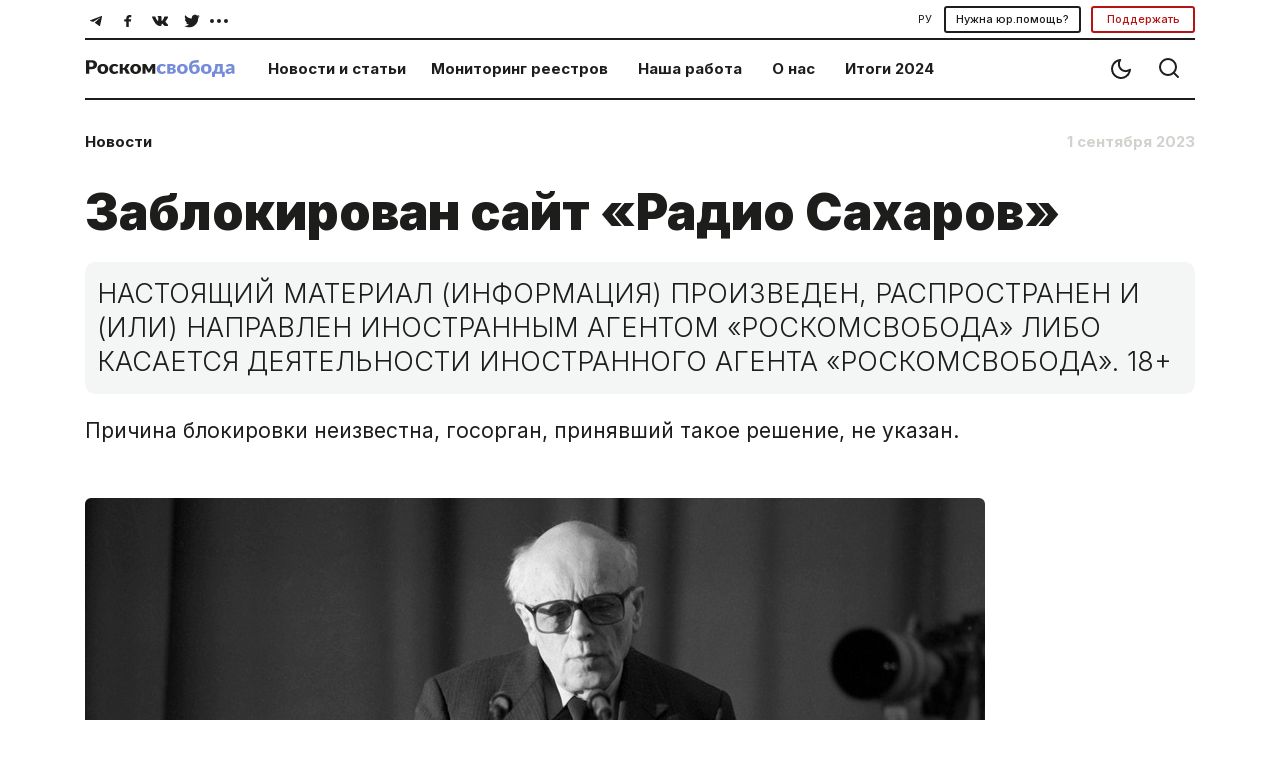

--- FILE ---
content_type: text/html; charset=utf-8
request_url: https://roskomsvoboda.org/ru/post/radio-sakharov-blocked/
body_size: 11033
content:






<!DOCTYPE html>
<html lang="ru">
<head>
  <script type="text/javascript">
    (function () {
      let head = document.head
      let link = document.createElement('link');
      let storage = window.localStorage
      let lightTheme = storage.getItem("isLightTheme")

      if (lightTheme === null) {
        storage.setItem("isLightTheme", "true")
      }

      let isLightTheme = storage.getItem("isLightTheme") === "true"

      link.setAttribute("id", "site-theme")
      link.setAttribute("type", "text/css")
      link.setAttribute("rel", "stylesheet")

      if (isLightTheme) {
        link.setAttribute("href", "/static/core/css/styles_white.css?v=1769174314")
      } else {
        link.setAttribute("href", "/static/core/css/styles_black.css?v=1769174314")
      }
      head.appendChild(link);
    })()
  </script>
  <meta charset="utf-8">
  <meta name="viewport" content="width=device-width, initial-scale=1, shrink-to-fit=no">
  <title>
    Заблокирован сайт «Радио Сахаров»
  </title>
  <link rel="stylesheet" href="/static/core/css/bootstrap.min.css">
  <link rel="preconnect" href="https://fonts.googleapis.com">
  <link rel="preconnect" href="https://fonts.gstatic.com" crossorigin>
  <link href="https://fonts.googleapis.com/css2?family=Inter:wght@100;200;300;400;500;600;700;800;900&display=swap"
        rel="stylesheet">
  <link rel="stylesheet" href="/static/core/css/flickity.min.css">
  <link rel="stylesheet" href="/static/django_tinymce/spoiler/css/spoiler.css">

  <!-- Favicons  -->
  <link rel="shortcut icon" href="/static/core/images/favicons/favicon.ico"/>
  <link href="/static/core/images/favicons/favicon.ico" rel="icon" type="image/x-icon"/>
  <link rel="apple-touch-icon" sizes="180x180" href="/static/core/images/favicons/apple-touch-icon.png">
  <link rel="icon" type="image/png" sizes="192x192" href="/static/core/images/favicons/android-192x192.png">
  <link rel="icon" type="image/png" sizes="512x512" href="/static/core/images/favicons/android-512x512.png">
  <link rel="icon" type="image/png" sizes="32x32" href="/static/core/images/favicons/favicon-32x32.png">
  <link rel="icon" type="image/png" sizes="96x96" href="/static/core/images/favicons/favicon-96x96.png">
  <link rel="icon" type="image/png" sizes="16x16" href="/static/core/images/favicons/favicon-16x16.png">
  <link rel="manifest" href="/static/core/images/favicons/manifest.json">
  <meta name="theme-color" content="#ffffff">
  <!-- / Favicons  -->

  <link href="/static/core/css/styles.css?v=27" rel="stylesheet">
  <meta name="document-state" content="Dynamic"/>
  <meta property="og:title" content="Заблокирован сайт «Радио Сахаров»"/>
  <meta property="og:type" content="website"/>
  <meta property="og:url" content="https://roskomsvoboda.org/ru/post/radio-sakharov-blocked/"/>
  <meta property="og:image"
        content="https://roskomsvoboda.org/uploads/images/block_Radio_Sakharov.jpg"/>
  <meta property="og:description"
        content="Причина блокировки неизвестна, госорган, принявший такое решение, не указан."/>
  <meta name="description"
        content="Причина блокировки неизвестна, госорган, принявший такое решение, не указан.">
  <meta name="keywords"
        content="интернет, цензура, обход, блокировка, сайт, заблокирован, регулирование, закон, свобода, помощь, доступа, политическая, роскомнадзор, blockchain, bitcoin"/>
  <meta name="twitter:card" content="summary_large_image"/>
  <meta name="twitter:site" content="@rublacklistNET"/>
  <meta name="twitter:title" content="Заблокирован сайт «Радио Сахаров»"/>
  <meta name="twitter:description"
        content="Причина блокировки неизвестна, госорган, принявший такое решение, не указан."/>
  <meta name="twitter:image"
        content="https://roskomsvoboda.org/uploads/images/block_Radio_Sakharov.jpg"/>
  
  

  <script id="webpush-js" type="text/javascript" src="/static/webpush/webpush.js"></script>
  
  <meta name="service-worker-js" content="/webpush/service-worker.js">
  <meta name="django-webpush-vapid-key" content="BAwH58GuWtDH99FtLHsPgyLMLVU7gP_eutHM7Pp0NY1sNSh48qZGqJYHgXRuXZkz_aaQWKo7wudqJXosrMcdzFE">


  <script defer data-domain="roskomsvoboda.org" src="https://apl.roskomsvoboda.org/js/script.js"></script>
  <!-- Google tag (gtag.js) -->
  <script async src="https://www.googletagmanager.com/gtag/js?id=G-9CQB0LLZJ6"></script>
  <script>
    window.dataLayer = window.dataLayer || [];
    function gtag(){dataLayer.push(arguments);}
    gtag('js', new Date());

    gtag('config', 'G-9CQB0LLZJ6');
  </script>

  
  
  <style>
    .container-foreign_agent {
      background-color: hsla(0, 0%, 74.9%, 0.2);
      padding: 6px 10px;
    }

    @media (min-width: 640px) {
      .container-foreign_agent {
        padding: 8px 40px;
      }
    }

    .foreign_agent-info {
      max-width: 1100px;
      margin: 0 auto;
      text-align: left;
      hyphens: auto;
      font-size: 16px;
      line-height: 110%;
      font-weight: 300;
      color: #3F3F3F;
    }

    @media (min-width: 640px) {
      .foreign_agent-info {
        text-align: center;
        hyphens: none;
        font-size: 18px;
      }

      .fai_descr {
        margin-top: 6px;
        font-size: 12px;
      }
    }
  </style>
</head>
<body class="container-body">
<div hidden="hidden" id="currentLang">ru</div>



<div class="container-fluid">
  <div class="container-fluid">
    <div class="navigator">
      <div class="block__nav d-none d-md-block d-lg-block">
        <div class="block__nav-social">
          <div class="item-social social-desc " id="social-desc">
            <div class="btn-social d-flex flex-wrap justify-content-center w-100" role="group"
                 aria-label="Basic example"
                 id="btn-social-group">
              <a class="btn" href="https://telegram.me/roskomsvoboda" target="_blank">
                <svg class="icons icons--tel" width="30" height="30" xmlns="http://www.w3.org/2000/svg"
                     xmlns:xlink="http://www.w3.org/1999/xlink">
                  <use xlink:href="/static/core/images/sprite.svg#icon-tel"></use>
                </svg>
              </a>
              <a class="btn" href="https://www.facebook.com/roskomsvoboda" target="_blank">
                <svg class="icons icons--fb" width="30" height="30" xmlns="http://www.w3.org/2000/svg"
                     xmlns:xlink="http://www.w3.org/1999/xlink">
                  <use xlink:href="/static/core/images/sprite.svg#icon-fb"></use>
                </svg>
              </a>
              <a class="btn" href="https://vk.com/rublacklist" target="_blank">
                <svg class="icons icons--vk" width="30" height="30" xmlns="http://www.w3.org/2000/svg"
                     xmlns:xlink="http://www.w3.org/1999/xlink">
                  <use xlink:href="/static/core/images/sprite.svg#icon-vk"></use>
                </svg>
              </a>
              <a class="btn" href="https://twitter.com/RuBlackListNET" target="_blank">
                <svg class="icons icons--twitter" width="30" height="30" xmlns="http://www.w3.org/2000/svg"
                     xmlns:xlink="http://www.w3.org/1999/xlink">
                  <use xlink:href="/static/core/images/sprite.svg#icon-twitter"></use>
                </svg>
              </a>

              <div class="dropdown more-social" id="more-social_drpdwn">
                <button class="btn  dropdown-toggle" type="button" id="dropdownMenu-social" data-toggle="dropdown"
                        aria-haspopup="true" aria-expanded="false">
                  <svg class="icons icons--more_horiz" width="30" height="30" xmlns="http://www.w3.org/2000/svg"
                       xmlns:xlink="http://www.w3.org/1999/xlink">
                    <use xlink:href="/static/core/images/sprite.svg#icon-more_horiz"></use>
                  </svg>
                </button>

                <div class="dropdown-menu more-social__menu" id="more-social" aria-labelledby="dropdownMenu2">
                  <div class="block__nav">
                    <ul class="nav navbar">
                      <li class="nav-item" id="btn-zen__item">
                        <a class="btn" target="_blank" href="https://zen.yandex.ru/roskomsvoboda"
                           id="btn-zen">
                          <svg class="icons icons--zen" width="30" height="30" xmlns="http://www.w3.org/2000/svg"
                               xmlns:xlink="http://www.w3.org/1999/xlink">
                            <use xlink:href="/static/core/images/sprite.svg#icon-zen"></use>
                          </svg>
                          <span>Дзен</span>
                        </a>
                      </li>
                      <li class="nav-item" id="btn-inst__item">
                        <a class="btn" href="https://www.instagram.com/roskomsvoboda" id="btn-inst">
                          <svg class="icons icons--instagram" width="31" height="30" xmlns="http://www.w3.org/2000/svg"
                               xmlns:xlink="http://www.w3.org/1999/xlink">
                            <use xlink:href="/static/core/images/sprite.svg#icon-instagram"></use>
                          </svg>
                          <span>Instagram</span>
                        </a>
                      </li>
                      <li class="nav-item" id="btn-youtube__item">
                        <a target="_blank" class="btn" href="https://www.youtube.com/user/RosKomSvoboda"
                           id="btn-youtube">
                          <svg class="icons icons--youtube" width="31" height="30" xmlns="http://www.w3.org/2000/svg"
                               xmlns:xlink="http://www.w3.org/1999/xlink">
                            <use xlink:href="/static/core/images/sprite.svg#icon-youtube"></use>
                          </svg>
                          <span>YouTube</span>
                        </a>
                      </li>
                      <li class="nav-item" id="btn-rss__item">
                        <a target="_blank" class="btn" href="/ru/feed/" id="btn-rss">
                          <svg class="icons icons--rss" width="27" height="30" xmlns="http://www.w3.org/2000/svg"
                               xmlns:xlink="http://www.w3.org/1999/xlink">
                            <use xlink:href="/static/core/images/sprite.svg#icon-rss"></use>
                          </svg>
                          <span>RSS</span>
                        </a>
                      </li>
                    </ul>
                  </div>
                </div>
              </div>
            </div>
          </div>
          <div class="btn-group btn-group-donate" role="group">
            <div class="dropdown">
              <button class="btn transparent-button dropdown-toggle"
                      type="button" id="localeDropdown"
                      data-toggle="dropdown"
                      aria-haspopup="true"
                      aria-expanded="false">
                РУ
              </button>
              <div class="dropdown-menu" aria-labelledby="localeDropdown">
                <a class="dropdown-item change-locale" style="cursor:pointer" data-language="en">English</a>
                <a class="dropdown-item change-locale" style="cursor:pointer" data-language="ru">Русский</a>
              </div>
            </div>
            
              <a href="/ru/legal-aid/" class="btn btn-help">
                Нужна юр.помощь?
              </a>
            
            <button type="button" class="btn btn-donate btn-donate-red donate-event">
              Поддержать
            </button>
          </div>
        </div>
      </div>

      <div class="block__nav block__nav-category">
        <div class="twelve columns filter-wrapper">
          <ul class="nav-bar-logo" id="nav-bar-logo">
            <li class="nav-item nav-item__logo">
              <a class="nav-link nav-link__logo" href="/">
                
                  <img src="/static/core/images/logo.svg" width="151" height="17"
                       alt="Роскомсвобода">
                
              </a>
            </li>
          </ul>
          <ul class="nav-bar-filter nav-bar-filter-menu" id="nav-bar-filter">
            <li class="nav-item d-none d-md-block dropdown">
              <a href="/ru/" id="dropdownMenuButton-news" data-toggle="dropdown" aria-haspopup="true"
                 aria-expanded="false">Новости и статьи</a>
              <div class="block__nav dropdown-menu" aria-labelledby="dropdownMenuButton-news" id="list-news_desc">
              </div>
            </li>
            <li class="nav-item d-none d-md-block dropdown">
              <a href="https://reestr.rublacklist.net/" id="dropdownMenuButton-monitoring" data-toggle="dropdown"
                 aria-haspopup="true" aria-expanded="false">Мониторинг реестров</a>
              <div class="block__nav dropdown-menu" aria-labelledby="dropdownMenuButton-monitoring"
                   id="list-monitoring_desc">
              </div>
            </li>
            <li class="nav-item d-none d-md-block dropdown has-megamenu">
              <a href="/ru/projects/" id="dropdownMenuButton-work" data-toggle="dropdown"
                 aria-haspopup="true"
                 aria-expanded="false">Наша работа</a>
              <div class="block__nav dropdown-menu megamenu list-work_desc" aria-labelledby="dropdownMenuButton-work"
                   id="list-work_desc">
              </div>
            </li>
            <li class="nav-item d-none d-md-block">
              <a href="/ru/about/">О нас</a>
            </li>

            
              <li class="nav-item d-none d-md-block">
                <a href="/ru/summary/2024/">
                  Итоги 2024
                </a>
              </li>
            

            
          </ul>
        </div>

        <div class="btn-group__nav" id="btn-group__nav">
          <div class="btn-group " role="group" aria-label="Basic example">
            <button type="button" class="btn btn-nav" id="switch_theme">
              <svg class="icons icons--moon" width="24" height="24" xmlns="http://www.w3.org/2000/svg"
                   xmlns:xlink="http://www.w3.org/1999/xlink">
                <use xlink:href="/static/core/images/sprite.svg#icon-moon"></use>
              </svg>
            </button>
            <a class="btn btn-nav" href="/ru/search/">
              <svg class="icons icons--search" width="24" height="24" xmlns="http://www.w3.org/2000/svg"
                   xmlns:xlink="http://www.w3.org/1999/xlink">
                <use xlink:href="/static/core/images/sprite.svg#icon-search"></use>
              </svg>
            </a>
            <button type="button" class="btn mobail-menu btn-nav d-block d-sm-block d-md-none" id="navbarDropdown_menu"
                    data-toggle="dropdown" aria-haspopup="true" aria-expanded="false">
              <svg class="icons icons--menu" id="mobile-menu" width="24" height="24" xmlns="http://www.w3.org/2000/svg"
                   xmlns:xlink="http://www.w3.org/1999/xlink">
                <use xlink:href="/static/core/images/sprite.svg#icon-menu"></use>
              </svg>
            </button>
            <div class="dropdown-menu mobail-menu dropdown-menu-right" id="mobail-menu">
              <div class="dropdown-item panel-group dropdown-accordion" id="accordion">
                <div class="panel panel-default">
                  <div class="panel-heading">
                    <a data-toggle="collapse" data-parent="#accordion" href="#collapse1">
                      Новости и статьи
                    </a>
                  </div>
                  <div id="collapse1" class="panel-collapse collapse in">
                    <div class="block__nav" id="list-news_mob">
                      <ul class="nav navbar">
                        <li class="nav-item">
                          <a class="nav-link" href="/ru/posts/news/">
                            Новости
                          </a>
                        </li>
                        <li class="nav-item">
                          <a class="nav-link" href="/ru/posts/blog/">
                            Аналитика
                          </a>
                        </li>
                        <li class="nav-item">
                          <a class="nav-link" href="/ru/researches/">
                            Исследования
                          </a>
                        </li>
                        <li class="nav-item">
                          <a class="nav-link" href="/ru/cards/">
                            Карточки
                          </a>
                        </li>
                        <li class="nav-item">
                          <a class="nav-link" href="/ru/posts/translations/">
                            Переводы
                          </a>
                        </li>
                        <li class="nav-item">
                          <a class="nav-link" href="/ru/analysis/">
                            Analytics in English
                          </a>
                        </li>
                      </ul>
                    </div>
                  </div>
                </div>
                <div class="panel panel-default">
                  <div class="panel-heading">
                    <a data-toggle="collapse" data-parent="#accordion" href="#collapse2">
                      Мониторинг реестров
                    </a>
                  </div>
                  <div id="collapse2" class="panel-collapse collapse in">
                    <div class="block__nav" id="list-monitoring_mob">
                      <ul class="nav navbar">
                        <li class="nav-item">
                          <a class="nav-link" href="https://reestr.rublacklist.net/">
                            Реестр запрещенных сайтов
                          </a>
                        </li>
                        <li class="nav-item">
                          <a class="nav-link" href="https://reestr.rublacklist.net/ru/disseminators/">
                            Реестр организаторов распространения информации
                          </a>
                        </li>
                        <li class="nav-item">
                          <a class="nav-link" href="https://reestr.rublacklist.net/ru/aggregators/">
                            Реестр новостных агрегаторов
                          </a>
                        </li>
                        <li class="nav-item">
                          <a class="nav-link" href="https://reestr.rublacklist.net/ru/statistics/">
                            Статистика блокировок
                          </a>
                        </li>
                      </ul>
                    </div>
                  </div>
                </div>
                
                  <div class="panel panel-default">
                    <div class="panel-heading">
                      <a data-toggle="collapse" data-parent="#accordion" href="#collapse3">
                        Наша работа
                      </a>
                    </div>
                    <div id="collapse3" class="panel-collapse collapse in">
                      <div class="block__nav list-work_mob" id="list-work_mob">
                        <ul class="nav navbar list-work">
                          
                            
                              <li class="nav-item with-bg">
                                <img src="/uploads/page_images/campains.jpg" class="nav-item__bg" alt="Кампании"/>
                                <a class="nav-link" href="/ru/page/campaign-rks/">
                                  <span class="nav-item__title">Кампании</span>
                                  
                                </a>
                              </li>
                            
                          
                            
                              <li class="nav-item with-bg">
                                <img src="/uploads/page_images/0502_free_speech.jpg" class="nav-item__bg" alt="Проекты"/>
                                <a class="nav-link" href="/ru/page/projects/">
                                  <span class="nav-item__title">Проекты</span>
                                  
                                </a>
                              </li>
                            
                          
                            
                              <li class="nav-item with-bg">
                                <img src="/uploads/page_images/justice-9016_1280.jpg" class="nav-item__bg" alt="Юридическая работа"/>
                                <a class="nav-link" href="/ru/page/legal/">
                                  <span class="nav-item__title">Юридическая работа</span>
                                  
                                </a>
                              </li>
                            
                          
                            
                              <li class="nav-item with-bg">
                                <img src="/uploads/page_images/pankaj-patel-_SgRNwAVNKw-unsplash.jpg" class="nav-item__bg" alt="TechLab"/>
                                <a class="nav-link" href="/ru/page/tech-lab/">
                                  <span class="nav-item__title">TechLab</span>
                                  
                                    <div class="nav-item__description">
                                      <span>Технические разработки «Роскомсвободы»</span>
                                    </div>
                                  
                                </a>
                              </li>
                            
                          
                            
                              <li class="nav-item with-bg">
                                <img src="/uploads/page_images/days-calendar-time-management-95262702.jpg" class="nav-item__bg" alt="Мероприятия"/>
                                <a class="nav-link" href="/ru/page/events/">
                                  <span class="nav-item__title">Мероприятия</span>
                                  
                                </a>
                              </li>
                            
                          

                          
                            
                              <li class="nav-item without-bg">
                                <a class="nav-link" href="https://roskomsvoboda.org/bill-reviews/">
                                  <span class="nav-item__title">Отзывы на законопроекты</span>
                                </a>
                              </li>
                            
                          
                        </ul>
                      </div>
                    </div>
                  </div>
                
                <div class="panel panel-default">
                  <div class="panel-heading">
                    <a href="/ru/about/">О нас</a>
                  </div>
                </div>

                
                  <div class="panel panel-default">
                    <div class="panel-heading">
                      <a href="/ru/summary/2024/">
                        Итоги 2024
                      </a>
                    </div>
                  </div>
                


                

              </div>
              <div class="dropdown-item item-help">

                <a class="btn btn-lang change-locale" data-language="en">
                  ENG
                </a>

                <button type="button" class="btn btn-donate btn-donate-red donate-event">
                  Поддержать
                </button>
                
                  <a href="/ru/legal-aid/" class="btn btn-help">"Нужна юр.помощь?"</a>
                
              </div>
              <div class="dropdown-item item-social social-mob" id="social-mob"></div>
            </div>
          </div>
        </div>
      </div>
    </div>
    
  <div class="news__wrapper d-flex flex-row">
    <div class="news__inner">

      <div class="news__info d-flex flex-row flex-nowrap">
        
          <div class="tags-1 d-flex flex-row flex-wrap flex-grow-1">
            
              <a href="/ru/posts/news/" style="text-decoration: none">
                <h6>Новости</h6>
              </a>
            
          </div>
        
        <div class="date">
          <h6>1 сентября 2023</h6>
        </div>
      </div>

      <div class="news__content">
        <h1>Заблокирован сайт «Радио Сахаров»</h1>

        <div class="paragraph">
          <div class="news__notice" style="margin:0 0 0 0">
            <div id="post-foreign-agent">
  НАСТОЯЩИЙ МАТЕРИАЛ (ИНФОРМАЦИЯ) ПРОИЗВЕДЕН, РАСПРОСТРАНЕН И (ИЛИ) НАПРАВЛЕН ИНОСТРАННЫМ АГЕНТОМ «РОСКОМСВОБОДА» ЛИБО КАСАЕТСЯ
  ДЕЯТЕЛЬНОСТИ ИНОСТРАННОГО АГЕНТА «РОСКОМСВОБОДА». 18+
</div>

          </div>
        </div>

        
          <div class="paragraph">
            <div class="news__notice">
              Причина блокировки неизвестна, госорган, принявший такое решение, не указан.
            </div>
          </div>
        

        
          <div class="news__image" id="post-main-image">
            <img src="/uploads/images/block_Radio_Sakharov.jpg" width="360" alt=""/>
          </div>
          
            <div class="paragraph mb-4 post-img-description">
              <div style="font-size: 14px">
                Фото: РИА Новости/ Юрий Простяков
              </div>
            </div>
          
        

        <div class="paragraph mt-3">
          <div class="paragraph__text">
            <p>
 В реестр запрещённой информации внесёны медиа-ресурсы
 <strong>
  «Радио Сахаров»
 </strong>
 , блокировка осуществляется по «маске» (*), то есть сразу со всеми доменами и поддоменами:
</p>
<p>
 <a rel="noopener" target="_blank">
  <img alt="" height="487" src="../../../../../uploads/images/record-6324304.png" style="display: block; margin-left: auto; margin-right: auto;" width="850"/>
 </a>
</p>
<p style="text-align: center;">
 <strong>
  <a rel="noopener" target="_blank">
   reestr.rublacklist.net/ru/record/6324304
  </a>
 </strong>
</p>
<p>
</p>
<p>
 Вещание данное медиа
 <a rel="noopener" target="_blank">
  начало
 </a>
 в мае 2023 года при участии бывших сотрудников Центра Андрея Сахарова. В эфире радио
 <a rel="noopener" target="_blank">
  транслируются
 </a>
 русскоязычные подкасты, а также аудиоверсии материалов от независимых медиа, правозащитных и гражданских проектов.
</p>
<p>
 Причина блокировки сайта «Радио Сахаров» неизвестна, а госорган, который принял такое решение — не указан, но с большой долей вероятности им является Генпрокуратура. Данное ведомство имеет полномочия по блокировке информации с призывами к массовым беспорядкам, терроризму и экстремизму, «дискредитацией армии», а также сайтов запрещённых и «нежелательных организаций».
</p>
<p>
 В январе текущего года Генпрокуратура
 <a rel="noopener" target="_blank">
  признала
 </a>
 нежелательной американскую организацию The Andrei Sakharov Foundation (Фонд Андрея Сахарова), поскольку её деятельность «представляет угрозу основам конституционного строя и безопасности Российской Федерации». Эта организация была создана в США почти одновременно с Общественной комиссией по увековечению памяти академика А.Д. Сахарова (последняя стала Сахаровским центром в Москве). В августе Сахаровский центр был
 <a rel="noopener" target="_blank">
  ликвидирован
 </a>
 Мосгорсудом по иску Минюста России.
</p>

          </div>
        </div>
      </div>
    </div>
  </div>

  
    <div class="tags">
      <div class="tags_group d-flex flex-row flex-wrap">
        
          <a href="/ru/search/?tag=149-%D0%A4%D0%97" class="tag">149-ФЗ</a>
        
          <a href="/ru/search/?tag=139-%D0%A4%D0%97" class="tag">139-ФЗ</a>
        
          <a href="/ru/search/?tag=%D0%93%D0%B5%D0%BD%D0%BF%D1%80%D0%BE%D0%BA%D1%83%D1%80%D0%B0%D1%82%D1%83%D1%80%D0%B0" class="tag">Генпрокуратура</a>
        
          <a href="/ru/search/?tag=%D0%B1%D0%BB%D0%BE%D0%BA%D0%B8%D1%80%D0%BE%D0%B2%D0%BA%D0%B8" class="tag">блокировки</a>
        
          <a href="/ru/search/?tag=%D0%BC%D0%B5%D0%B4%D0%B8%D0%B0" class="tag">медиа</a>
        
          <a href="/ru/search/?tag=%D0%90%D0%BD%D0%B4%D1%80%D0%B5%D0%B9%20%D0%A1%D0%B0%D1%85%D0%B0%D1%80%D0%BE%D0%B2" class="tag">Андрей Сахаров</a>
        
      </div>
    </div>
  

  

  <div class="share">
    <h4>Поделитесь материалом</h4>
    <div class="btn-group d-flex flex-row flex-wrap justify-content-start" role="group"
         aria-label="Поделитесь материалом">
      <button type="button" class="btn btn-icons"
              data-sharer="telegram"
              data-title="Заблокирован сайт «Радио Сахаров»"
              data-url="https://roskomsvoboda.org/ru/post/radio-sakharov-blocked/">
        <svg class="icons icons--tel" width="42" height="40" xmlns="http://www.w3.org/2000/svg"
             xmlns:xlink="http://www.w3.org/1999/xlink">
          <use xlink:href="/static/core/images/sprite.svg#icon-tel"></use>
        </svg>
      </button>
      <button type="button" class="btn btn-icons"
              data-sharer="facebook" data-url="https://roskomsvoboda.org/ru/post/radio-sakharov-blocked/">
        <svg class="icons icons--fb" width="42" height="40" xmlns="http://www.w3.org/2000/svg"
             xmlns:xlink="http://www.w3.org/1999/xlink">
          <use xlink:href="/static/core/images/sprite.svg#icon-fb"></use>
        </svg>
      </button>
      <button type="button" class="btn btn-icons"
              data-sharer="vk"
              data-caption="Заблокирован сайт «Радио Сахаров»"
              data-title="Заблокирован сайт «Радио Сахаров»"
              data-url="https://roskomsvoboda.org/ru/post/radio-sakharov-blocked/">
        <svg class="icons icons--vk" width="42" height="40" xmlns="http://www.w3.org/2000/svg"
             xmlns:xlink="http://www.w3.org/1999/xlink">
          <use xlink:href="/static/core/images/sprite.svg#icon-vk"></use>
        </svg>
      </button>
      <button type="button" class="btn btn-icons"
              data-sharer="twitter"
              data-title="Заблокирован сайт «Радио Сахаров»"
              data-url="https://roskomsvoboda.org/ru/post/radio-sakharov-blocked/">
        <svg class="icons icons--twitter" width="42" height="40" xmlns="http://www.w3.org/2000/svg"
             xmlns:xlink="http://www.w3.org/1999/xlink">
          <use xlink:href="/static/core/images/sprite.svg#icon-twitter"></use>
        </svg>
      </button>
      <button id="donate" type="button" class="btn btn-donate_pay btn-donate-white-red">
        Поддержать Роскомсвободу&nbsp;&rarr;
      </button>
    </div>
  </div>

  
    <div class="articles articles-cards">
      <div class="article_type-2 article">
        <h2>Похожие статьи</h2>
        <div class="carousel"
             data-flickity='{ "freeScroll": true, "contain": true, "prevNextButtons": true, "pageDots": false }'>
          
            
              <div class="carousel-cell">
                <div class="card card__sm">
                  <a href="/ru/post/ussia-soft-censorship-initiative/">
                    <img class="card-img-top" src="/uploads/images/samozapret.jpg">
                  </a>
                  <div class="card-body">
                    <a class="card-title__link" href="/ru/post/ussia-soft-censorship-initiative/">
                      <h5 class="card-title">Россиянам предложат добровольно ограничивать себе доступ к «опасному контенту»</h5>
                    </a>
                  </div>
                </div>
              </div>
            
          
            
              <div class="carousel-cell">
                <div class="card card__sm">
                  <a href="/ru/post/google-meet-issues-russia-denies-restrictions/">
                    <img class="card-img-top" src="/uploads/images/sboy_google_meet_2.jpg">
                  </a>
                  <div class="card-body">
                    <a class="card-title__link" href="/ru/post/google-meet-issues-russia-denies-restrictions/">
                      <h5 class="card-title">Российские пользователи сообщили о сбоях в работе Google Meet</h5>
                    </a>
                  </div>
                </div>
              </div>
            
          
            
              <div class="carousel-cell">
                <div class="card card__sm">
                  <a href="/ru/post/russia-cybercrime-regulation-plan-2028/">
                    <img class="card-img-top" src="/uploads/images/slezhka_cibercrime.jpg">
                  </a>
                  <div class="card-body">
                    <a class="card-title__link" href="/ru/post/russia-cybercrime-regulation-plan-2028/">
                      <h5 class="card-title">Операторов обяжут сообщать силовикам о «признаках киберпреступлений»</h5>
                    </a>
                  </div>
                </div>
              </div>
            
          
            
              <div class="carousel-cell">
                <div class="card card__sm">
                  <a href="/ru/post/russia-blocks-telegram-whatsapp-calls-2025/">
                    <img class="card-img-top" src="/uploads/images/no_voice.jpg">
                  </a>
                  <div class="card-body">
                    <a class="card-title__link" href="/ru/post/russia-blocks-telegram-whatsapp-calls-2025/">
                      <h5 class="card-title">Обеззвучивание Telegram и WhatsApp: Начало</h5>
                    </a>
                  </div>
                </div>
              </div>
            
          
            
              <div class="carousel-cell">
                <div class="card card__sm">
                  <a href="/ru/post/russian-bill-proposes-blocking-profanity-online/">
                    <img class="card-img-top" src="/uploads/images/ne_pozvolim.jpg">
                  </a>
                  <div class="card-body">
                    <a class="card-title__link" href="/ru/post/russian-bill-proposes-blocking-profanity-online/">
                      <h5 class="card-title">В Госдуме предложили блокировать мат на сайтах и в соцсетях</h5>
                    </a>
                  </div>
                </div>
              </div>
            
          
        </div>
      </div>
    </div>
  




    


<form class="donate" action="https://donate.roskomsvoboda.org/" method="GET">
  <div class="donate__header">
    <h2>Поддержать нас</h2>
  </div>
  <div class="donate__content">
    <div class="donate_pay">
      <div class="donation_controls">
        <div class="carousel-donate">
          <div class="donate__frequency btn-group-toggle" data-toggle="buttons">
            <div class="donate__input">
              <label class="donate__label btn btn-donate carousel-cell is-selected active" for="radio_monthly">
                 <input class="donate__check" type="radio" name="recurring" id="radio_monthly" value="true" checked>Ежемесячно</label>
            </div>
            <div class="donate__input">
              <label class="donate__label btn btn-donate carousel-cell" for="radio_oneTime">
                <input class="donate__check"  type="radio" name="recurring" id="radio_oneTime" value="false">Разово</label>
            </div>
          </div>
          <div class="carousel btn-group-toggle carousel_price_buttons" data-toggle="buttons"
               data-flickity='{ "freeScroll": true, "contain": true, "prevNextButtons": false, "pageDots": false }'>
            <label class="btn btn-donate carousel-cell active">
              <input class="donate-amount" type="radio" name="amount" value="100" checked>100р
            </label>
            <label class="btn btn-donate carousel-cell">
              <input class="donate-amount" type="radio" name="amount" value="500">500р
            </label>
            <label class="btn btn-donate carousel-cell">
              <input class="donate-amount" type="radio" name="amount" value="1500">1500р
            </label>
            <label class="btn btn-donate carousel-cell">
              <input class="donate-amount" type="radio" name="amount" value="5000">5000р
            </label>
            <label class="btn btn-donate carousel-cell">
              <input class="donate-amount" type="radio" name="amount" value="custom">другая сумма
            </label>
          </div>
        </div>
        <div class="donate__btn">
          <button type="submit" class="btn btn-donate_pay">Поддержать рублём</button>
          <a class="btn-donate_crypto card-text text-center" target="_blank"
             href="https://donate.roskomsvoboda.org/crypto/">Поддержать криптовалютой →</a>
        </div>
      </div>
      <div class="donate__description">
        <span class="donate__description_label">
          Ежемесячные пожертвования позволяют нам поддерживать нашу техническую, юридическую,
            аналитическую и просветительскую работу в области защиты цифровых прав.
        </span>
        <a id="whyWeAskingForSupport" class="btn btn-donate_button">Узнайте, почему мы просим поддержки&nbsp;&rarr;</a>
      </div>
    </div>
  </div>
</form>

    

<div class="contacts">
  <div class="contacts__email" style="flex: 0 0 28%;height: 240px">
    <h5>Наша рассылка</h5>
    <p class="card-text">Главное за неделю в области права.</p>
    <form class="form-inline" method="POST" target="_blank"
          action="https://cp.unisender.com/ru/subscribe?hash=6onxbnn7hhg3p5aeur1moe16ee9zq5fmbwf5a1xgfr4hkuszkn8fy">
      <input type="hidden" name="charset" value="UTF-8">
      <input type="hidden" name="default_list_id" value="20823425">
      <input type="hidden" name="overwrite" value="2">
      <input type="hidden" name="is_v5" value="1">
      <div class="form-group">
        <input type="email" name="email" class="form-control" id="exampleFormControlInput1"
               placeholder="Ваш e-mail">
      </div>
      <button type="submit" name="subscribe" class="btn btn-subscribe">Подписаться</button>
    </form>
  </div>
  <div class="contacts__content col-lg-3 col-md-3 col-xl-3 col-10">
    <h5>Контакты</h5>
    <div class="contacts_list">
      <div class="contacts__address">
        <p class="address-title">По общим вопросам</p>
        <p class="address-text">
          <a href="/cdn-cgi/l/email-protection#80f2eff3ebefedf3f6efe2efe4e1c0f2f5e2ece1e3ebece9f3f4aeeee5f4">
            <span class="__cf_email__" data-cfemail="34465b475f5b5947425b565b5055744641565855575f585d47401a5a5140">[email&#160;protected]</span>
          </a>
        </p>
      </div>
      <div class="contacts__address">
        <p class="address-title">По юридическим вопросам</p>
        <p class="address-text">
          <a href="/cdn-cgi/l/email-protection#bfd3dad8ded3ffcdd0ccd4d0d2ccc9d0ddd0dbde91d0cdd8">
            <span class="__cf_email__" data-cfemail="0d61686a6c614d7f627e6662607e7b626f62696c23627f6a">[email&#160;protected]</span>
          </a>
        </p>
      </div>
      <div class="contacts__address">
        <p class="address-title">Для СМИ</p>
        <p class="address-text">
          Телеграм: <a href="https://t.me/moi_fee" target="_blank">
            moi_fee
          </a>
          <br>
          Signal: moi_fee.13
        </p>
      </div>
    </div>
  </div>
  <div class="contacts__content col-lg-4 col-md-4 col-xl-4 col-10" style="font-size: 13px">
    <h5>18+</h5>
    <p>
      23 декабря 2022 года Минюст включил Роскомсвободу в реестр незарегистрированных общественных объединений, выполняющих функции иностранного агента. Мы не согласны с этим решением и обжалуем его в суде.
    </p>
  </div>
</div>

    




<div class="footer">
  
  <button hidden style="display: none" id="webpush-subscribe-button"  data-group="subscribers" data-url="/webpush/save_information">
    Subscribe to Push Messaging
  </button>
  <div id="webpush-message" hidden></div>


  <div class="btn-partners d-flex justify-content-between flex-row">
    <a class="nav-link__logo-copyright" target="_blank" href="https://creativecommons.org/licenses/by-sa/4.0/">
      <img src="/static/core/images/logo_creative.png" alt="Время менять копирайт">
    </a>
  </div>
  
    <div class="btn-partners d-flex justify-content-center flex-row">
      <a href="/ru/privacy-policy/" style="font-size: 13px; text-decoration: none">
        Политика конфиденциальности
      </a>
    </div>
  
  <div class="btn-group btn-footer d-flex justify-content-between" role="group">
    <a target="_blank" class="btn" href="https://telegram.me/roskomsvoboda">
      <svg class="icons icons--tel" width="30" height="30" xmlns="http://www.w3.org/2000/svg"
           xmlns:xlink="http://www.w3.org/1999/xlink">
        <use xlink:href="/static/core/images/sprite.svg#icon-tel"></use>
      </svg>
    </a>
    <a target="_blank" class="btn" href="https://www.facebook.com/roskomsvoboda">
      <svg class="icons icons--fb" width="30" height="30" xmlns="http://www.w3.org/2000/svg"
           xmlns:xlink="http://www.w3.org/1999/xlink">
        <use xlink:href="/static/core/images/sprite.svg#icon-fb"></use>
      </svg>
    </a>
    <a target="_blank" class="btn" href="https://vk.com/rublacklist">
      <svg class="icons icons--vk" width="30" height="30" xmlns="http://www.w3.org/2000/svg"
           xmlns:xlink="http://www.w3.org/1999/xlink">
        <use xlink:href="/static/core/images/sprite.svg#icon-vk"></use>
      </svg>
    </a>
    <a target="_blank" class="btn" href="https://twitter.com/RuBlackListNET">
      <svg class="icons icons--twitter" width="30" height="30" xmlns="http://www.w3.org/2000/svg"
           xmlns:xlink="http://www.w3.org/1999/xlink">
        <use xlink:href="/static/core/images/sprite.svg#icon-twitter"></use>
      </svg>
    </a>
    <a target="_blank" class="btn" href="https://www.youtube.com/user/RosKomSvoboda">
      <svg class="icons icons--youtube" width="31" height="30" xmlns="http://www.w3.org/2000/svg"
           xmlns:xlink="http://www.w3.org/1999/xlink">
        <use xlink:href="/static/core/images/sprite.svg#icon-youtube"></use>
      </svg>
    </a>
    <a target="_blank" class="btn" href="https://zen.yandex.ru/roskomsvoboda">
      <svg class="icons icons--zen" width="30" height="30" xmlns="http://www.w3.org/2000/svg"
           xmlns:xlink="http://www.w3.org/1999/xlink">
        <use xlink:href="/static/core/images/sprite.svg#icon-zen"></use>
      </svg>
    </a>
    <a target="_blank" class="btn" href="https://www.instagram.com/roskomsvoboda">
      <svg class="icons icons--instagram" width="31" height="30" xmlns="http://www.w3.org/2000/svg"
           xmlns:xlink="http://www.w3.org/1999/xlink">
        <use xlink:href="/static/core/images/sprite.svg#icon-instagram"></use>
      </svg>
    </a>
    <a target="_blank" class="btn" href="/ru/feed/">
      <svg class="icons icons--rss" width="27" height="30" xmlns="http://www.w3.org/2000/svg"
           xmlns:xlink="http://www.w3.org/1999/xlink">
        <use xlink:href="/static/core/images/sprite.svg#icon-rss"></use>
      </svg>
    </a>
  </div>
</div>


    <form action="/i18n/setlang/" method="POST" hidden id="localeForm">
      <input type="hidden" name="csrfmiddlewaretoken" value="XDPOzUfhBDiU2U6ebKWQ6J0aJYF6gX3gI9fGTdtqNWl4KRcaV2kxc0XHbBn5oL8Z">
      <input type="hidden" name="next" value="/post/radio-sakharov-blocked/"/>
    </form>
  </div>


  <script data-cfasync="false" src="/cdn-cgi/scripts/5c5dd728/cloudflare-static/email-decode.min.js"></script><script async src="https://platform.twitter.com/widgets.js" charset="utf-8"></script>
  <script src="/static/core/js/flickity.pkgd.min.js"></script>
  <script src="/static/core/js/jquery-3.5.1.slim.min.js"></script>
  <script src="/static/core/js/jquery.min.js"></script>
  <script src="/static/core/js/popper.min.js"></script>
  <script src="/static/core/js/bootstrap.min.js"></script>
  <script src="/static/core/js/back-to-top.min.js"></script>

  
  <div id="fb-root"></div>
  <script async defer crossorigin="anonymous" src="https://connect.facebook.net/ru_RU/sdk.js#xfbml=1&version=v10.0"
          nonce="EOOqzAoK"></script>
  <script src="/static/core/js/sharer.min.js"></script>
  <script type="application/javascript">
    addBackToTop({
      diameter: 50,
      backgroundColor: '#fff',
      textColor: '#1D1D1B'
    })

    $('.paragraph__quote').each(function (i, quote) {
      const html = $(quote).html()
      const quoteHtml = `
        <blockquote class="paragraph__quote">
            <div class="paragraph__icon text-center">
              <svg class="icons--quote" width="60" height="45"
                  xmlns="http://www.w3.org/2000/svg" xmlns:xlink="http://www.w3.org/1999/xlink">
                <use xlink:href="/static/core/images/sprite.svg#icon-quote"></use>
              </svg>
            </div>
            <div id="newQuoteText" class="paragraph__text">${html}</div>
        </blockquote>`
      $(quote).replaceWith(quoteHtml)
    });

    $('.paragraph a').attr('target', '_blank')

    $('.spoiler-text').each(function () {
      $(this).removeClass("spoiler-open")
      $(this).addClass("spoiler-close");
    })

    $('.spoiler-toggle').on('click', function () {
      const e = $(this).next()

      if (e.hasClass('spoiler-close')) {
        e.removeClass('spoiler-close')
        e.addClass('spoiler-open')
      } else if (e.hasClass('spoiler-open')) {
        e.removeClass('spoiler-open')
        e.addClass('spoiler-close')
      }
    })

  </script>
  <script type="application/javascript">
    $('#donate').on('click', function () {
      window.open('https://donate.roskomsvoboda.org', '_blank')
    })
  </script>


  <script src="/static/core/js/index.js"></script>
  <script type="application/javascript">
    document.addEventListener('keydown', function (event) {
      if (event.ctrlKey && (event.keyCode === 10 || event.keyCode === 13)) {
        const selection = document.getSelection().toString()
        const comment = prompt("Ваш комментарий:")
        if (0 < selection.length <= 128) {
          $.ajax({
            type: "POST",
            url: "/ru/report-typo/",
            headers: {
              'X-CSRFToken': '<input type="hidden" name="csrfmiddlewaretoken" value="XDPOzUfhBDiU2U6ebKWQ6J0aJYF6gX3gI9fGTdtqNWl4KRcaV2kxc0XHbBn5oL8Z">'
            },
            data: {
              url: window.location.href,
              comment: comment,
              selection: selection,
            },
            success: () => {
              console.log("Спасибо!")
            }
          });
        } else {
          alert("Слишком длинный текст")
        }
      }
    });
    const changeLocaleButtons = document.querySelectorAll('.change-locale')

    for (const changeLocale of changeLocaleButtons) {
      const language = changeLocale.dataset.language;
      changeLocale.addEventListener('click', () => {
        const $localeForm = $('#localeForm')
        $localeForm.append(
          `<input type="hidden" name="language" value="${language}">`
        )
        $localeForm.submit()
      })
    }
  </script>

<script defer src="https://static.cloudflareinsights.com/beacon.min.js/vcd15cbe7772f49c399c6a5babf22c1241717689176015" integrity="sha512-ZpsOmlRQV6y907TI0dKBHq9Md29nnaEIPlkf84rnaERnq6zvWvPUqr2ft8M1aS28oN72PdrCzSjY4U6VaAw1EQ==" data-cf-beacon='{"version":"2024.11.0","token":"5df862ce9af24b03a6a48fd3c05a3ee4","server_timing":{"name":{"cfCacheStatus":true,"cfEdge":true,"cfExtPri":true,"cfL4":true,"cfOrigin":true,"cfSpeedBrain":true},"location_startswith":null}}' crossorigin="anonymous"></script>
</body>
</html>


--- FILE ---
content_type: image/svg+xml
request_url: https://roskomsvoboda.org/static/core/images/logo.svg
body_size: 6487
content:
<svg width="158" height="18" viewBox="0 0 158 18" fill="none" xmlns="http://www.w3.org/2000/svg">
<g clip-path="url(#clip0)">
<path d="M3.63176 9.77979V14.6204H0V0.138428H5.52193C6.6247 0.138428 7.5719 0.259309 8.36353 0.501071C9.15515 0.742833 9.80697 1.07588 10.319 1.50022C10.8204 1.90981 11.209 2.42402 11.4527 3.00025C11.696 3.57688 11.8177 4.19973 11.818 4.8688C11.818 5.59125 11.6928 6.2539 11.4422 6.85675C11.198 7.45094 10.8038 7.98254 10.2925 8.40726C9.77637 8.83808 9.12272 9.17431 8.33153 9.41593C7.54035 9.65756 6.60381 9.77844 5.52193 9.77857L3.63176 9.77979ZM3.63176 7.24595H5.5228C6.46781 7.24595 7.14819 7.03723 7.56394 6.61979C7.97969 6.20235 8.1875 5.61916 8.18735 4.87022C8.18735 4.53873 8.13359 4.2373 8.02608 3.96594C7.92312 3.70082 7.75589 3.46104 7.53721 3.26498C7.31809 3.06971 7.04236 2.91896 6.71002 2.81275C6.37768 2.70653 5.98194 2.65348 5.5228 2.65362H3.63176V7.24595Z" fill="#1D1D1B"/>
<path d="M17.9753 4.1543C18.8196 4.1543 19.5895 4.27694 20.2851 4.52221C20.9808 4.76749 21.5771 5.11885 22.0741 5.57629C22.5719 6.0336 22.959 6.58861 23.2354 7.24133C23.5118 7.89405 23.6497 8.62785 23.6491 9.44273C23.6491 10.2644 23.5112 11.0049 23.2354 11.6642C22.9596 12.3235 22.5725 12.8833 22.0741 13.3436C21.5759 13.8044 20.9796 14.159 20.2851 14.4072C19.5907 14.6555 18.8207 14.7798 17.9753 14.7802C17.1225 14.7802 16.347 14.656 15.6489 14.4076C14.9508 14.1593 14.3491 13.8047 13.844 13.344C13.3388 12.8836 12.9483 12.3238 12.6725 11.6646C12.3967 11.0054 12.259 10.2648 12.2593 9.44273C12.2593 8.62758 12.3971 7.89378 12.6728 7.24133C12.9484 6.58888 13.3389 6.03387 13.8442 5.57629C14.3491 5.11939 14.9507 4.76803 15.6491 4.52221C16.3475 4.2764 17.123 4.15376 17.9753 4.1543ZM17.9753 12.4937C18.7411 12.4937 19.3051 12.2437 19.6672 11.7437C20.0293 11.2436 20.2104 10.4834 20.2104 9.463C20.2104 8.44271 20.0295 7.68404 19.6676 7.187C19.3058 6.68996 18.7417 6.44111 17.9753 6.44043C17.1865 6.44043 16.6095 6.68895 16.2443 7.18599C15.8791 7.68303 15.6965 8.44203 15.6965 9.463C15.6965 10.4834 15.8791 11.2439 16.2443 11.7445C16.6095 12.245 17.1865 12.495 17.9753 12.4945V12.4937Z" fill="#1D1D1B"/>
<path d="M33.511 6.7584C33.4254 6.85768 33.328 6.94777 33.2207 7.02699C33.1278 7.09327 32.995 7.12632 32.8236 7.12632C32.6669 7.12837 32.5126 7.09058 32.3775 7.01706C32.2449 6.94408 32.0961 6.863 31.9314 6.77381C31.7466 6.67618 31.5525 6.59474 31.3513 6.53056C31.1293 6.45799 30.8536 6.42164 30.5241 6.4215C30.1158 6.4215 29.7631 6.49103 29.4658 6.63009C29.1699 6.76809 28.9167 6.97328 28.73 7.22645C28.5367 7.48511 28.3934 7.80153 28.3 8.17573C28.2067 8.54993 28.1602 8.9723 28.1607 9.44285C28.1607 10.4303 28.3666 11.189 28.7784 11.7191C29.1902 12.2491 29.7578 12.5141 30.4812 12.5141C30.868 12.5141 31.1743 12.4693 31.4 12.3799C31.6036 12.3018 31.7965 12.2017 31.9747 12.0817C32.1325 11.9724 32.2775 11.871 32.4097 11.7776C32.5419 11.6843 32.7084 11.6379 32.9093 11.6386C33.1745 11.6386 33.375 11.7281 33.511 11.9072L34.478 13.0105C34.1344 13.3754 33.7727 13.6718 33.3929 13.8998C33.029 14.1213 32.6377 14.3015 32.2274 14.4368C31.8389 14.5639 31.4374 14.6538 31.029 14.7049C30.641 14.7536 30.25 14.7785 29.8584 14.7793C29.1891 14.7814 28.5261 14.6598 27.9082 14.4218C27.2913 14.185 26.7349 13.8313 26.2749 13.3833C25.806 12.9292 25.4335 12.371 25.1574 11.7085C24.8813 11.0461 24.7434 10.2908 24.7437 9.44265C24.7437 8.70047 24.8633 8.00634 25.1026 7.36024C25.3419 6.71414 25.6964 6.1544 26.1662 5.68101C26.6351 5.20803 27.2154 4.83525 27.9069 4.56268C28.5985 4.2901 29.3989 4.15422 30.3083 4.15503C31.182 4.15503 31.9485 4.28429 32.6076 4.54281C33.2667 4.80133 33.8613 5.17891 34.3912 5.67554L33.511 6.7584Z" fill="#1D1D1B"/>
<path d="M42.3321 5.08903C42.4995 4.85469 42.7263 4.66178 42.9928 4.52713C43.2564 4.38777 43.5547 4.31415 43.8583 4.31348H46.4904L44.1473 8.06052C43.9685 8.33891 43.7859 8.56418 43.5995 8.73635C43.4072 8.91227 43.1763 9.04791 42.9224 9.13406C43.2876 9.24703 43.5848 9.40609 43.814 9.61123C44.0433 9.81637 44.2473 10.0748 44.4263 10.3866L46.758 14.6205H44.4594C44.2015 14.6237 43.944 14.6021 43.6909 14.5561C43.4867 14.5178 43.2895 14.4526 43.1054 14.3625C42.9375 14.2794 42.7852 14.1719 42.6542 14.044C42.519 13.9108 42.4001 13.7642 42.2997 13.6068L41.1164 11.0121C41.0089 10.7802 40.853 10.6097 40.6486 10.5005C40.4442 10.3913 40.2098 10.3367 39.9452 10.3365H39.107V14.6201H35.7764V4.31429H39.107V8.39924H39.7953C40.0961 8.39924 40.3199 8.35458 40.4667 8.26525C40.6135 8.17593 40.7443 8.02511 40.8589 7.81281L42.3321 5.08903Z" fill="#1D1D1B"/>
<path d="M52.7 4.1543C53.5443 4.1543 54.3144 4.27694 55.0102 4.52221C55.706 4.76749 56.3023 5.11885 56.7991 5.57629C57.2968 6.0336 57.684 6.58861 57.9605 7.24133C58.237 7.89405 58.3749 8.62785 58.374 9.44273C58.374 10.2644 58.2362 11.0049 57.9605 11.6642C57.6848 12.3235 57.2977 12.8833 56.7991 13.3436C56.3009 13.8044 55.7045 14.159 55.0102 14.4072C54.3159 14.6555 53.5458 14.7797 52.7 14.7798C51.8474 14.7798 51.072 14.6556 50.3737 14.4072C49.6755 14.1588 49.0737 13.8043 48.5686 13.3436C48.0637 12.8832 47.6734 12.3234 47.3976 11.6642C47.1218 11.005 46.9839 10.2645 46.9839 9.44273C46.9839 8.62758 47.1218 7.89378 47.3976 7.24133C47.6734 6.58888 48.0637 6.03387 48.5686 5.57629C49.0735 5.11939 49.6752 4.76803 50.3737 4.52221C51.0723 4.2764 51.8477 4.15376 52.7 4.1543ZM52.7 12.4937C53.4663 12.4937 54.0304 12.2437 54.3921 11.7437C54.7538 11.2436 54.9347 10.4834 54.9348 9.463C54.9348 8.44271 54.7539 7.68404 54.3921 7.187C54.0302 6.68996 53.4662 6.44144 52.7 6.44144C51.912 6.44144 51.335 6.68996 50.9689 7.187C50.6028 7.68404 50.4199 8.44271 50.4202 9.463C50.4202 10.4834 50.6032 11.2439 50.9691 11.7445C51.335 12.245 51.9121 12.495 52.7002 12.4945L52.7 12.4937Z" fill="#1D1D1B"/>
<path d="M66.7213 10.0683C66.8286 9.79014 66.9432 9.51676 67.0648 9.2481C67.1808 8.9908 67.3136 8.74032 67.4628 8.49809L69.3534 4.97098C69.5111 4.69936 69.7028 4.52043 69.9284 4.43421C70.1444 4.34987 70.3764 4.30592 70.6109 4.30489H73.4039V14.6227H70.3957V9.74028C70.3957 9.48852 70.4083 9.20527 70.4334 8.89053C70.4566 8.58877 70.4979 8.28844 70.557 7.99091L67.8386 12.8713C67.638 13.2091 67.3265 13.3781 66.904 13.3781H66.5495C66.1273 13.3781 65.8157 13.2091 65.6147 12.8713L62.8756 7.96112C62.933 8.25274 62.9778 8.55917 63.01 8.88039C63.0421 9.20162 63.0582 9.48804 63.0584 9.73967V14.6198H60.0498V4.30347H62.8434C63.0784 4.30466 63.3106 4.35033 63.5258 4.43766C63.751 4.52753 63.9426 4.70483 64.1005 4.96956L65.9808 8.49768C66.264 9.0059 66.5113 9.53052 66.7213 10.0683Z" fill="#1D1D1B"/>
<path d="M83.8475 6.7584C83.7618 6.85759 83.6644 6.94767 83.5572 7.02699C83.4641 7.0932 83.3317 7.12631 83.1599 7.12631C83.0032 7.12843 82.8488 7.09063 82.7138 7.01705C82.5811 6.94408 82.4325 6.863 82.2679 6.7738C82.0831 6.67617 81.8888 6.59474 81.6876 6.53056C81.4657 6.45799 81.1901 6.42163 80.8607 6.4215C80.4525 6.4215 80.0996 6.49103 79.8021 6.63009C79.5063 6.76814 79.2531 6.97332 79.0663 7.22645C78.873 7.48511 78.7298 7.80153 78.6366 8.17573C78.5434 8.54993 78.497 8.97223 78.4974 9.44265C78.4974 10.4301 78.7033 11.1888 79.1151 11.7188C79.5269 12.2489 80.0946 12.5139 80.8182 12.5139C81.2047 12.5139 81.5108 12.4691 81.7365 12.3797C81.9403 12.3017 82.1333 12.2016 82.3115 12.0815C82.4689 11.9722 82.6139 11.8708 82.7464 11.7774C82.8789 11.6841 83.0455 11.6377 83.2463 11.6384C83.511 11.6384 83.7115 11.7279 83.848 11.907L84.8149 13.0103C84.4712 13.3752 84.1094 13.6716 83.7296 13.8996C83.3658 14.1211 82.9745 14.3014 82.5641 14.4365C82.1757 14.5637 81.7742 14.6536 81.366 14.7047C80.9778 14.7534 80.5866 14.7783 80.195 14.7791C79.5257 14.7812 78.8626 14.6596 78.2448 14.4215C77.6278 14.1849 77.0713 13.8311 76.6114 13.3831C76.1426 12.929 75.7701 12.3708 75.4939 11.7083C75.2177 11.0459 75.0794 10.2906 75.0791 9.44265C75.0791 8.70047 75.1991 8.00633 75.4391 7.36024C75.6791 6.71414 76.0339 6.1542 76.5034 5.6804C76.9723 5.20742 77.5526 4.83464 78.2441 4.56207C78.9357 4.28949 79.7359 4.15361 80.6448 4.15442C81.5187 4.15442 82.2851 4.28368 82.9441 4.5422C83.6031 4.80072 84.1976 5.1783 84.7277 5.67493L83.8475 6.7584Z" fill="#758CDA"/>
<path d="M86.1143 4.31421H90.7769C91.4935 4.31421 92.1167 4.37718 92.6465 4.50313C93.1763 4.62908 93.6151 4.80476 93.963 5.03017C94.3101 5.25517 94.5678 5.52201 94.7362 5.83066C94.906 6.14352 94.9929 6.48927 94.9896 6.83933C94.9884 7.07212 94.9578 7.30399 94.8982 7.53016C94.8349 7.7706 94.7276 7.99924 94.5809 8.20619C94.4306 8.42146 94.2247 8.61863 93.9632 8.79769C93.7017 8.97674 93.3668 9.11594 92.9585 9.21526C93.2836 9.28439 93.599 9.38777 93.8985 9.52338C94.1758 9.6473 94.4298 9.81155 94.6508 10.0099C94.8615 10.2014 95.0294 10.4294 95.1449 10.6808C95.2628 10.9358 95.322 11.2257 95.3224 11.5504C95.3224 12.1006 95.1971 12.5693 94.9464 12.9564C94.6996 13.3401 94.3593 13.6652 93.9527 13.9057C93.5407 14.1507 93.0715 14.3312 92.545 14.4471C92.0153 14.5635 91.4726 14.6219 90.9281 14.6211H86.116L86.1143 4.31421ZM89.2731 8.51856H90.6805C91.0887 8.51856 91.4217 8.4043 91.6797 8.17578C91.9377 7.94726 92.0667 7.65394 92.0667 7.29583C92.0662 7.16769 92.0444 7.04039 92.0021 6.91839C91.9577 6.79047 91.8803 6.67449 91.7766 6.58048C91.6688 6.48088 91.5255 6.3998 91.3467 6.33723C91.1679 6.27466 90.9458 6.24317 90.6805 6.24276H89.2731V8.51856ZM89.2731 10.3474V12.593H90.906C91.3215 12.593 91.6509 12.4888 91.8945 12.2806C92.138 12.0724 92.2598 11.7891 92.26 11.4309C92.2606 11.2904 92.2444 11.1504 92.2115 11.0133C92.1808 10.8838 92.1142 10.7639 92.0183 10.6654C91.9211 10.5661 91.7832 10.488 91.6044 10.4311C91.4255 10.3742 91.1928 10.3461 90.906 10.3468L89.2731 10.3474Z" fill="#758CDA"/>
<path d="M102.166 4.1543C103.01 4.1543 103.78 4.27694 104.476 4.52221C105.172 4.76749 105.768 5.11885 106.265 5.57629C106.763 6.0336 107.15 6.58861 107.427 7.24133C107.703 7.89405 107.841 8.62785 107.84 9.44273C107.84 10.2644 107.702 11.0049 107.427 11.6642C107.151 12.3235 106.764 12.8833 106.265 13.3436C105.767 13.8044 105.171 14.159 104.476 14.4072C103.782 14.6555 103.012 14.7797 102.166 14.7798C101.314 14.7798 100.538 14.6556 99.8398 14.4072C99.1414 14.1588 98.5398 13.804 98.0351 13.3428C97.5303 12.8824 97.1399 12.3227 96.8641 11.6636C96.5883 11.0045 96.4503 10.2642 96.4502 9.44273C96.4502 8.62785 96.5882 7.89405 96.8641 7.24133C97.1401 6.58861 97.5304 6.0336 98.0351 5.57629C98.54 5.11939 99.1417 4.76803 99.8403 4.52221C100.539 4.2764 101.314 4.15376 102.166 4.1543ZM102.166 12.4937C102.932 12.4937 103.496 12.2437 103.858 11.7437C104.22 11.2436 104.401 10.4834 104.401 9.463C104.401 8.44271 104.22 7.68404 103.858 7.187C103.496 6.68996 102.932 6.44144 102.166 6.44144C101.378 6.44144 100.801 6.68996 100.436 7.187C100.071 7.68404 99.8881 8.44271 99.8874 9.463C99.8874 10.4834 100.07 11.2439 100.436 11.7445C100.802 12.245 101.379 12.495 102.166 12.4945V12.4937Z" fill="#758CDA"/>
<path d="M115.736 2.88225C115.12 2.91549 114.592 3.01684 114.151 3.18631C113.711 3.35577 113.347 3.58591 113.061 3.87673C112.769 4.17607 112.548 4.52807 112.41 4.91054C112.263 5.30798 112.175 5.7486 112.147 6.23239C112.333 6.00725 112.545 5.80222 112.781 5.62123C113.033 5.4274 113.311 5.26393 113.608 5.13473C113.929 4.99446 114.266 4.88628 114.613 4.81202C114.998 4.72999 115.393 4.68992 115.789 4.69263C116.527 4.69263 117.193 4.81351 117.788 5.05527C118.369 5.28844 118.888 5.63757 119.307 6.07772C119.726 6.51828 120.048 7.04666 120.274 7.66289C120.5 8.27913 120.613 8.96515 120.613 9.72098C120.613 10.5032 120.475 11.2059 120.199 11.8291C119.924 12.4524 119.537 12.9825 119.038 13.4194C118.54 13.8568 117.944 14.1931 117.249 14.4283C116.554 14.6634 115.784 14.7807 114.938 14.7802C114.085 14.7802 113.308 14.6543 112.606 14.4025C111.904 14.1507 111.301 13.7499 110.796 13.2C110.291 12.6502 109.901 11.9412 109.625 11.0732C109.349 10.2052 109.211 9.15117 109.211 7.91101C109.211 6.89085 109.314 5.93137 109.518 5.03256C109.723 4.13376 110.068 3.34172 110.553 2.65643C111.037 1.97074 111.678 1.41579 112.477 0.991595C113.275 0.567396 114.269 0.318878 115.458 0.246038L119.401 -0.0020752L119.584 1.54823C119.619 1.87256 119.566 2.14919 119.422 2.37811C119.279 2.60704 119.025 2.72805 118.659 2.74116L115.736 2.88225ZM114.941 12.6027C115.707 12.6027 116.271 12.3658 116.633 11.8922C116.995 11.4185 117.176 10.698 117.176 9.73051C117.176 8.76332 116.995 8.04439 116.633 7.57371C116.271 7.10302 115.707 6.86788 114.941 6.86828C114.145 6.86828 113.565 7.10194 113.2 7.56924C112.835 8.03655 112.652 8.75042 112.651 9.71085C112.651 10.6851 112.834 11.4107 113.2 11.8877C113.566 12.3648 114.146 12.6031 114.941 12.6027Z" fill="#758CDA"/>
<path d="M127.458 4.1543C128.302 4.1543 129.072 4.27694 129.768 4.52221C130.464 4.76749 131.06 5.11885 131.557 5.57629C132.054 6.0336 132.442 6.58861 132.718 7.24133C132.995 7.89405 133.133 8.62785 133.132 9.44273C133.132 10.2644 132.994 11.0049 132.718 11.6642C132.442 12.3235 132.055 12.8833 131.556 13.3436C131.058 13.8044 130.462 14.159 129.768 14.4072C129.073 14.6555 128.303 14.7797 127.458 14.7798C126.605 14.7798 125.83 14.6556 125.131 14.4072C124.433 14.1588 123.831 13.8043 123.326 13.3436C122.821 12.8832 122.431 12.3234 122.155 11.6642C121.879 11.005 121.741 10.2645 121.742 9.44273C121.742 8.62758 121.88 7.89378 122.155 7.24133C122.431 6.58888 122.822 6.03387 123.327 5.57629C123.831 5.11939 124.433 4.76803 125.132 4.52221C125.83 4.2764 126.605 4.15376 127.458 4.1543ZM127.458 12.4937C128.224 12.4937 128.788 12.2437 129.15 11.7437C129.512 11.2436 129.693 10.4834 129.693 9.463C129.693 8.44271 129.512 7.68404 129.15 7.187C128.788 6.68996 128.224 6.44144 127.458 6.44144C126.67 6.44144 126.093 6.68996 125.727 7.187C125.361 7.68404 125.179 8.44271 125.181 9.463C125.181 10.4834 125.364 11.2439 125.729 11.7445C126.094 12.245 126.67 12.495 127.458 12.4945V12.4937Z" fill="#758CDA"/>
<path d="M145.024 4.31409V12.4147H147.077V17.1252C147.077 17.3899 146.989 17.6019 146.814 17.7611C146.638 17.9203 146.414 17.9998 146.141 17.9997H144.046V14.6203H136.622V17.1657C136.622 17.2705 136.604 17.3746 136.568 17.474C136.532 17.5729 136.476 17.6641 136.401 17.7424C136.323 17.8241 136.225 17.8886 136.116 17.9312C135.987 17.9804 135.848 18.0041 135.708 18.0007H133.592V12.5035H133.969C134.201 12.4976 134.432 12.4642 134.656 12.4041C134.878 12.3445 135.091 12.2203 135.295 12.0316C135.499 11.8428 135.691 11.5678 135.87 11.2065C136.049 10.8453 136.212 10.3633 136.359 9.76043C136.506 9.15757 136.637 8.41208 136.751 7.52395C136.866 6.6361 136.959 5.56594 137.031 4.31348L145.024 4.31409ZM139.749 6.59089C139.62 8.05552 139.43 9.26616 139.179 10.2228C138.929 11.1794 138.635 11.9397 138.298 12.5035H141.802V6.59049L139.749 6.59089Z" fill="#758CDA"/>
<path d="M155.973 14.6205C155.657 14.6205 155.419 14.5807 155.258 14.5013C155.097 14.4218 154.962 14.2559 154.855 14.0036L154.619 13.4373C154.339 13.6562 154.071 13.8484 153.813 14.014C153.56 14.1768 153.293 14.3182 153.012 14.4364C152.731 14.554 152.435 14.6407 152.131 14.6946C151.79 14.7535 151.442 14.7818 151.095 14.7792C150.586 14.7792 150.124 14.718 149.709 14.5955C149.293 14.4731 148.941 14.2925 148.65 14.0537C148.356 13.809 148.126 13.5047 147.979 13.1644C147.821 12.8098 147.743 12.4005 147.743 11.9364C147.743 11.5715 147.843 11.1973 148.044 10.8136C148.244 10.43 148.591 10.0804 149.085 9.76501C149.579 9.45027 150.245 9.18675 151.084 8.97445C151.922 8.76215 152.979 8.64282 154.254 8.61647V8.17923C154.254 7.57638 154.119 7.14069 153.851 6.87217C153.582 6.60365 153.201 6.46953 152.706 6.4698C152.312 6.4698 151.99 6.50953 151.739 6.58899C151.508 6.661 151.283 6.75077 151.068 6.85737C150.871 6.9571 150.679 7.04657 150.493 7.12576C150.306 7.20495 150.084 7.24468 149.827 7.24495C149.598 7.24495 149.404 7.19198 149.247 7.08603C149.093 6.98395 148.962 6.85572 148.86 6.70818L148.258 5.74411C148.912 5.20498 149.673 4.78823 150.498 4.51691C151.318 4.24853 152.198 4.11427 153.137 4.11414C153.81 4.11414 154.417 4.21549 154.958 4.4182C155.499 4.6209 155.957 4.90247 156.333 5.26288C156.709 5.6241 156.998 6.0531 157.199 6.54987C157.4 7.04663 157.5 7.59002 157.5 8.18004V14.6207L155.973 14.6205ZM152.148 12.742C152.577 12.742 152.953 12.6724 153.276 12.5332C153.598 12.394 153.924 12.1687 154.254 11.8574V10.426C153.587 10.4521 153.04 10.5051 152.61 10.585C152.181 10.6648 151.841 10.7644 151.59 10.8835C151.339 11.0027 151.165 11.1385 151.069 11.2908C150.973 11.4412 150.922 11.613 150.923 11.7878C150.923 12.1392 151.027 12.386 151.235 12.5283C151.442 12.6706 151.747 12.7416 152.149 12.7412L152.148 12.742Z" fill="#758CDA"/>
</g>
<defs>
<clipPath id="clip0">
<rect width="157.5" height="18" fill="white"/>
</clipPath>
</defs>
</svg>
